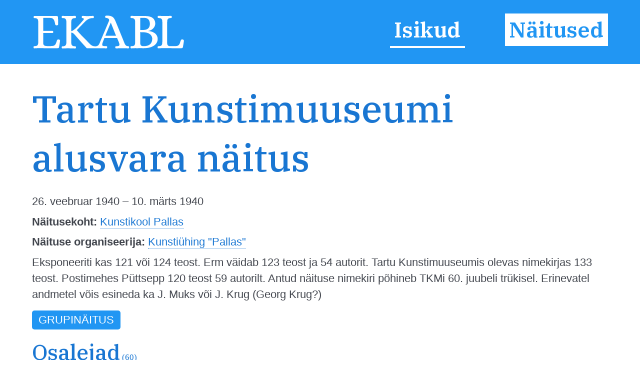

--- FILE ---
content_type: text/html; charset=utf-8
request_url: https://ekabl.ee/exhibition/exlgoxokp2tvjc
body_size: 5480
content:
<!DOCTYPE html>
<html xmlns="http://www.w3.org/1999/xhtml"> 
<head>
<meta http-equiv="Content-Type" content="text/html; charset=utf-8" /> 
<meta name="robots" content="index, follow" />
<meta name="description" content="Eesti Kunsti ja Arhitektuuri Biograafiline Leksikon" />
<meta name="author" content="EKABL" />
<meta name="keywords" content="Kunst, Arhitektuur, Biograafia, Bibliograafia, Näitused, Näitusepaikad" />
<meta name="viewport" content="width=device-width, initial-scale=1.0">
<meta http-equiv="ImageResize" content="no" />
<meta http-equiv="ImageToolbar" content="no" />
<title>EKABL - Eesti Kunsti ja Arhitektuuri Biograafiline Leksikon</title>
<link rel="apple-touch-icon" sizes="180x180" href="https://ekabl.ee/gfx/apple-touch-icon.png">
<link rel="icon" type="image/png" sizes="32x32" href="https://ekabl.ee/gfx/favicon-32x32.png">
<link rel="icon" type="image/png" sizes="16x16" href="https://ekabl.ee/gfx/favicon-16x16.png">
<link rel="manifest" href="https://ekabl.ee/gfx/manifest.json">
<link rel="mask-icon" href="https://ekabl.ee/gfx/safari-pinned-tab.svg" color="#5bbad5">
<meta name="theme-color" content="#ffffff">
<link href="https://ekabl.ee/css/style.css" rel="stylesheet" type="text/css" />
<script src="https://ajax.googleapis.com/ajax/libs/jquery/3.3.1/jquery.min.js" type="text/javascript"></script>
<link href="https://fonts.googleapis.com/css?family=IBM+Plex+Serif:500,600&amp;subset=cyrillic,cyrillic-ext,latin-ext,vietnamese" rel="stylesheet">
<script language="javascript" type="text/javascript"> 
<!--

$(document).on("scroll", function() {
	if($(document).scrollTop()>100) {
		$("#header").removeClass("large").addClass("small");
	} else {
		$("#header").removeClass("small").addClass("large");
	}
});

$(document).on("load", function() {
	$("#header").removeClass("large").addClass("small");
});

var isMenu = 0;

function disableScrolling(){
    var x=window.scrollX;
    var y=window.scrollY;
    window.onscroll=function(){window.scrollTo(x, y);};
}

function enableScrolling(){
    window.onscroll=function(){};
}

function showMenu() {
	if (isMenu == 0) {
		document.getElementById('fademenubg').style.display='block';
		document.getElementById('fademenu').style.display='table';
		var newtop = $("header").height();
		$('#fademenubg').css({'top' : newtop + 'px'});
		disableScrolling();
		isMenu = 1;
	} else {
		document.getElementById('fademenubg').style.display='none';
		document.getElementById('fademenu').style.display='none';
		enableScrolling();
		isMenu = 0;
	}
}

window.addEventListener("beforeunload", (event) => {
	
});

window.addEventListener("unload", (event) => {
   
});
-->
</script>
<!-- Global site tag (gtag.js) - Google Analytics -->
<script async src="https://www.googletagmanager.com/gtag/js?id=UA-8458934-3"></script>
<script>
  window.dataLayer = window.dataLayer || [];
  function gtag(){dataLayer.push(arguments);}
  gtag('js', new Date());

  gtag('config', 'UA-8458934-3');
</script>
<script language="javascript" type="text/javascript"> 
<!--
function LTrim(value) {	
	var re = /\s*((\S+\s*)*)/;
	return value.replace(re, "$1");
}

function RTrim(value) {
	var re = /((\s*\S+)*)\s*/;
	return value.replace(re, "$1");
}

function isEmpty(strValue) {
	var strTemp = strValue;
	strTemp = LTrim(RTrim(strTemp));
	if(strTemp.length > 0) {
		return false;
	}
	return true;
}
var gettingconnections = 0;

function article_connections(connection,which,connectiontype) {
	var newname = 'connections_'+which+"_"+connection;

	//if connections div exists
	if (document.getElementById(newname)) {
		//if it is hidden
		if (document.getElementById(newname).style.display == 'none') {
			document.getElementById(newname).style.display = 'table';
			document.getElementById('show_'+which+"_img_"+connection).src="https://ekabl.ee/gfx/remove.svg";
			document.getElementById('show_'+which+"_img_"+connection).alt="Peida seosed";
			document.getElementById('show_'+which+"_"+connection).title="Peida seosed";
		} else {
			document.getElementById(newname).style.display = 'none';
			document.getElementById('show_'+which+"_img_"+connection).src="https://ekabl.ee/gfx/add.svg";
			document.getElementById('show_'+which+"_img_"+connection).alt="Näita seoseid";
			document.getElementById('show_'+which+"_"+connection).title="Näita seoseid";
		}
	} else {
		if (gettingconnections == 0) {
			if (connectiontype == 1) {
				var connectionscript = "get_connection";
			} else {
				var connectionscript = "get_av_connection";
			}
			gettingconnections = 1;
			if (window.XMLHttpRequest) {
				// code for IE7+, Firefox, Chrome, Opera, Safari
				xmlhttp=new XMLHttpRequest();
			} else {
				// code for IE6, IE5
				xmlhttp=new ActiveXObject("Microsoft.XMLHTTP");
			}
		
			xmlhttp.onreadystatechange=function() {
				gettingconnections = 0;
				if (xmlhttp.readyState==4 && xmlhttp.status==200) {
					var returnarray = xmlhttp.responseText.split("|");
					if (returnarray[0] == "OK") {
						var newdiv = document.createElement("DIV");
						newdiv.className = "connections";
						newdiv.id = newname;
						var olddiv = which+"_"+connection;
						document.getElementById(olddiv).appendChild(newdiv);
						var getnew = document.getElementById(newname);
						returnarray.shift();
						returnval = "";
						for (var i = 0; i< returnarray.length;i++) {
							thisarray = returnarray[i].split("/");
							if (thisarray[1] != 0) {
								if (thisarray[1] == 2) {
									if (thisarray[2] == 3) {
										whichis = "Mainitav";
										imgis = "connection_institution_mention.png";
									} else if (thisarray[2] == 4) {
										whichis = "Pikemalt";
										imgis = "connection_institution_lengthy.png";
									} else {
										whichis = "Selle kohta";
										imgis = "connection_institution_about.png";
									}
									hrefis = "https://ekabl.ee/institution/";
								} else if (thisarray[1] == 3) {
									if (thisarray[2] == 3) {
										whichis = "Mainitav";
										imgis = "connection_exhibition_mention.png";
									} else if (thisarray[2] == 4) {
										whichis = "Pikemalt";
										imgis = "connection_exhibition_lengthy.png";
									} else {
										whichis = "Selle kohta";
										imgis = "connection_exhibition_about.png";
									}
									hrefis = "https://ekabl.ee/exhibition/";
								} else {
									if (thisarray[2] == 2) {
										if (connectiontype = 1) {
											whichis = "Esineb";
										} else {
											whichis = "Tsiteeritav";
										}
										imgis = "connection_person_citation.png";
									} else if (thisarray[2] == 3) {
										whichis = "Mainitav";
										imgis = "connection_person_mention.png";
									} else if (thisarray[2] == 4) {
										whichis = "Pikemalt";
										imgis = "connection_person_lengthy.png";
									} else if (thisarray[2] == 5) {
										if (connectiontype = 1) {
											whichis = "Teosed nähtavad";
										} else {
											whichis = "Illustraator";
										}
										imgis = "connection_person_illustrator.png";
									} else if (thisarray[2] == 6) {
										whichis = "Tsiteeritav";
										imgis = "connection_person_quotation.png";
									} else {
										whichis = "Tema kohta";
										imgis = "connection_person_about.png";
									}
									hrefis = "https://ekabl.ee/id/";
								}
								returnval += "<a href=\'"+hrefis+thisarray[3]+"\' title=\'"+whichis+": "+thisarray[0]+"\' class=\'connection\'><img src=\'https://ekabl.ee/gfx/"+imgis+"\' width=\'26\' class=\'connection-icon\' height=\'24\' title=\'"+whichis+": "+thisarray[0]+"\' /><span class=\'connection-text\'>"+thisarray[0].replace(' ','&nbsp;');+"</span></a>";
								returnval += " ";
							} else {
								whichis = "Märksõna"; 
								returnval += "<a href=\'javascript: void(0);\' style=\'cursor:default;\' class=\'connection\' title=\'"+whichis+": "+thisarray[0]+"\'><span class=\'connection-text\'>"+thisarray[0].replace(' ','&nbsp;');+"</span></span>";
								returnval += " ";
							}
						}
						document.getElementById('show_'+which+"_img_"+connection).src="https://ekabl.ee/gfx/remove.svg";
						document.getElementById('show_'+which+"_img_"+connection).alt="Peida seosed";
						document.getElementById('show_'+which+"_"+connection).title="Peida seosed";
						getnew.innerHTML = returnval;
					}
				}
			}
			xmlhttp.open("GET","https://ekabl.ee/live/"+connectionscript+".php?connection="+connection,true);
			xmlhttp.send();
		}
	}
}
-->
</script>
</head>
<body>
<div id="fade"></div>
<div id="fademenubg"></div>
<div id="fademenu">
	<ul>
	<li><a href="https://ekabl.ee/id" title="Isikud">Isikud</a></li>
	<li><a href="https://ekabl.ee/exhibition" title="Näitused" class="menuact">Näitused</a></li>
		</ul>
</div>
<div id="printlogo"><img src="https://ekabl.ee/gfx/logo_black.svg" width="250" title="Eesti Kunsti ja Arhitektuuri Biograafiline Leksikon" /></div>
<div id="loadingwheel"></div>
<div id="header" class="large">
	<div class="logo"><a href="https://ekabl.ee/index.php" title="Eesti Kunsti ja Arhitektuuri Biograafiline Leksikon" style="border: none;"><img src="https://ekabl.ee/gfx/logo.svg" title="Eesti Kunsti ja Arhitektuuri Biograafiline Leksikon" /></a></div>
	
	<div class="menu">
		<ul>
		<li><a href="https://ekabl.ee/id" title="Isikud">Isikud</a></li>
		<li><a href="https://ekabl.ee/exhibition" title="Näitused" class="menuact">Näitused</a></li>
				</ul>
	</div>
		
	<div class="menustripes"><a href="javascript:void(0);" onclick="javascript:showMenu();" title="Vaata menüüd" style="border: none;"><img src="https://ekabl.ee/gfx/menu.svg" title="Vaata menüüd" /></a></div>
</div>
<div class="mainblock">
	<div class="contentblock"><div class="maincontent">
<div class="fullcontent">
<h1>Tartu Kunstimuuseumi alusvara näitus</h1>
<div class="details">
<p>26. veebruar 1940 &ndash; 10. märts 1940</p><p><strong>Näitusekoht:</strong> <a href="https://ekabl.ee/institution/inx8rt3j5ydebv" title="Kunstikool Pallas">Kunstikool Pallas</a><p><strong>Näituse organiseerija:</strong> <a href="https://ekabl.ee/institution/inleg2ohu7vajq" title="Kunstiühing &quot;Pallas&quot;">Kunstiühing &quot;Pallas&quot;</a></a></p><p class="description">Eksponeeriti kas 121 või 124 teost. Erm väidab 123 teost ja 54 autorit. Tartu Kunstimuuseumis olevas nimekirjas 133 teost. Postimehes Püttsepp 120 teost 59 autorilt. Antud näituse nimekiri põhineb TKMi 60. juubeli trükisel. Erinevatel andmetel võis esineda ka J. Muks või J. Krug (Georg Krug?)</p></div><p><span class="keyword">Grupinäitus</span> </p><h2>Osalejad<span class="total"> (60)</span></h2><ul><li><a href="https://ekabl.ee/id/aavikpriidu" title="Priidu Aavik">Priidu Aavik</a></li><li><a href="https://ekabl.ee/id/antonaguida" title="Ida Anton-Agu">Ida Anton-Agu</a></li><li><a href="https://ekabl.ee/id/arenpeet" title="Peet Aren">Peet Aren (EE/US)</a></li><li><a href="https://ekabl.ee/id/bachaino" title="Aino Bach">Aino Bach</a></li><li><a href="https://ekabl.ee/id/elleraleksander" title="Aleksander Eller">Aleksander Eller</a></li><li><a href="https://ekabl.ee/id/greenbergjohannes" title="Johannes Greenberg">Johannes Greenberg</a></li><li><a href="https://ekabl.ee/id/haamereerik" title="Eerik Haamer">Eerik Haamer (EE/SE)</a></li><li><a href="https://ekabl.ee/id/jansenaugust" title="August Jansen">August Jansen</a></li><li><a href="https://ekabl.ee/id/johanandrus" title="Andrus Johani">Andrus Johani</a></li><li><a href="https://ekabl.ee/id/joesaarernst" title="Ernst Jõesaar">Ernst Jõesaar (EE/SE)</a></li><li><a href="https://ekabl.ee/id/kaljorichard" title="Richard Kaljo">Richard Kaljo</a></li><li><a href="https://ekabl.ee/id/karrusviktor" title="Viktor Karrus">Viktor Karrus</a></li><li><a href="https://ekabl.ee/id/kesneralbert" title="Albert Kesner">Albert Kesner</a></li><li><a href="https://ekabl.ee/id/kitselmar" title="Elmar Kits">Elmar Kits</a></li><li><a href="https://ekabl.ee/id/koortjaan" title="Jaan Koort">Jaan Koort</a></li><li><a href="https://ekabl.ee/id/kummitsnikolai" title="Nikolai Kummits">Nikolai Kummits</a></li><li><a href="https://ekabl.ee/id/koksendel" title="Endel Kõks">Endel Kõks (EE/SE)</a></li><li><a href="https://ekabl.ee/id/kybarseppendel" title="Endel Kübarsepp">Endel Kübarsepp (US/EE)</a></li><li><a href="https://ekabl.ee/id/laigoarkadio" title="Arkadio Laigo">Arkadio Laigo</a></li><li><a href="https://ekabl.ee/id/laikmaaants" title="Ants Laikmaa">Ants Laikmaa</a></li><li><a href="https://ekabl.ee/id/leiusalfred" title="Alfred Leius">Alfred Leius</a></li><li><a href="https://ekabl.ee/id/lepserich" title="Erich Leps">Erich Leps</a></li><li><a href="https://ekabl.ee/id/liimandkaarel" title="Kaarel Liimand">Kaarel Liimand</a></li><li><a href="https://ekabl.ee/id/liivakpaul" title="Paul Liivak">Paul Liivak</a></li><li><a href="https://ekabl.ee/id/lutskarin" title="Karin Luts">Karin Luts (EE/SE)</a></li><li><a href="https://ekabl.ee/id/mellikvoldemar" title="Voldemar Mellik">Voldemar Mellik</a></li><li><a href="https://ekabl.ee/id/miikmaaaarne" title="Aarne Miikmaa">Aarne Miikmaa</a></li><li><a href="https://ekabl.ee/id/mikkolepo" title="Lepo Mikko">Lepo Mikko</a></li><li><a href="https://ekabl.ee/id/mugastohando" title="Hando Mugasto">Hando Mugasto</a></li><li><a href="https://ekabl.ee/id/magikonrad" title="Konrad Mägi">Konrad Mägi</a></li><li><a href="https://ekabl.ee/id/matikella" title="Ella Mätik">Ella Mätik</a></li><li><a href="https://ekabl.ee/id/mylberaleksander" title="Aleksander Mülber">Aleksander Mülber</a></li><li><a href="https://ekabl.ee/id/nommikjuhan" title="Juhan Nõmmik">Juhan Nõmmik (EE/SE)</a></li><li><a href="https://ekabl.ee/id/obermannerik" title="Erik Obermann">Erik Obermann</a></li><li><a href="https://ekabl.ee/id/ormissonvillem" title="Villem Ormisson">Villem Ormisson</a></li><li><a href="https://ekabl.ee/id/oskarludvig" title="Ludvig Oskar">Ludvig Oskar (EE/DE)</a></li><li><a href="https://ekabl.ee/id/pehaperich" title="Erich Pehap">Erich Pehap (EE/CA)</a></li><li><a href="https://ekabl.ee/id/parsimagikarl" title="Karl Pärsimägi">Karl Pärsimägi</a></li><li><a href="https://ekabl.ee/id/pyttseppjuhan" title="Juhan Püttsepp">Juhan Püttsepp</a></li><li><a href="https://ekabl.ee/id/raudgustav" title="Gustav Raud">Gustav Raud</a></li><li><a href="https://ekabl.ee/id/reindorffgynther" title="Günther Reindorff">Günther Reindorff</a></li><li><a href="https://ekabl.ee/id/roosenn" title="Enn Roos">Enn Roos</a></li><li><a href="https://ekabl.ee/id/sagritsrichard" title="Richard Sagrits">Richard Sagrits</a></li><li><a href="https://ekabl.ee/id/saksmartin" title="Martin Saks">Martin Saks</a></li><li><a href="https://ekabl.ee/id/sannameesferdi" title="Ferdi Sannamees">Ferdi Sannamees</a></li><li><a href="https://ekabl.ee/id/sepprudolf" title="Rudolf Sepp">Rudolf Sepp</a></li><li><a href="https://ekabl.ee/id/starkopfanton" title="Anton Starkopf">Anton Starkopf</a></li><li><a href="https://ekabl.ee/id/lindasoberlinda" title="Linda Sõber">Linda Sõber (EE/IT)</a></li><li><a href="https://ekabl.ee/id/tederkristjan" title="Kristjan Teder">Kristjan Teder</a></li><li><a href="https://ekabl.ee/id/timotheusroman" title="Roman Timotheus">Roman Timotheus</a></li><li><a href="https://ekabl.ee/id/tomasbergbalder" title="Balder Tomasberg">Balder Tomasberg</a></li><li><a href="https://ekabl.ee/id/treisalome" title="Salome Trei">Salome Trei (US/EE)</a></li><li><a href="https://ekabl.ee/id/uuritsaleksander" title="Aleksander Uurits">Aleksander Uurits</a></li><li><a href="https://ekabl.ee/id/uutmaarichard" title="Richard Uutmaa">Richard Uutmaa</a></li><li><a href="https://ekabl.ee/id/vabbeado" title="Ado Vabbe">Ado Vabbe</a></li><li><a href="https://ekabl.ee/id/vardialeksander" title="Aleksander Vardi">Aleksander Vardi</a></li><li><a href="https://ekabl.ee/id/veeberagaate" title="Agaate Veeber">Agaate Veeber (US/EE)</a></li><li><a href="https://ekabl.ee/id/veeberkunobernhard" title="Kuno Veeber">Kuno Veeber</a></li><li><a href="https://ekabl.ee/id/voerahansujohannes" title="Johannes Võerahansu">Johannes Võerahansu</a></li><li><a href="https://ekabl.ee/id/wiiralteduard" title="Eduard Wiiralt">Eduard Wiiralt</a></li></ul><h3>Näituse kajastamine artiklites <span class="total"> (8)</span></h3>
<h4>Näituse kohta <span class="total"> (6)</span></h4><ul><li id="about_5408">[Toimetus].<strong> <a href="https://dea.digar.ee/article/postimeesew/1940/02/26/49" target="_blank">Seltskonna kaasabi kunstimuuseumi rajamisele!</a></strong> Postimees, 26. veeb 1940, lk 8. <a href="javascript:void(0);" title="Näita seoseid" onclick="javascript:article_connections(5408, 'about',1);" id="show_about_5408" class="show_about" style="border: none;"><img src="https://ekabl.ee/gfx/add.svg" id="show_about_img_5408" width="9" style="connection_button" alt="Näita seoseid" /></a><br /><em class="smalldetails">Kunstnikud annetasid Tartu Kunstimuuseumi jaoks teoseid.</em></li><li id="about_5409">[Toimetus].<strong> <a href="https://dea.digar.ee/article/postimeesew/1940/02/27/54" target="_blank">Avati tulevase kunstimuuseumi näitus.</a></strong> Postimees, 27. veeb 1940, lk 8. <a href="javascript:void(0);" title="Näita seoseid" onclick="javascript:article_connections(5409, 'about',1);" id="show_about_5409" class="show_about" style="border: none;"><img src="https://ekabl.ee/gfx/add.svg" id="show_about_img_5409" width="9" style="connection_button" alt="Näita seoseid" /></a><br /><em class="smalldetails">Pallases. Kolm reprot.</em></li><li id="about_5427">[Toimetus].<strong> <a href="https://dea.digar.ee/article/postimeesew/1940/03/03/35" target="_blank">Erakordne kunstinäitus &quot;Pallases&quot;.</a></strong> Postimees, 3. märts 1940, lk 7. <a href="javascript:void(0);" title="Näita seoseid" onclick="javascript:article_connections(5427, 'about',1);" id="show_about_5427" class="show_about" style="border: none;"><img src="https://ekabl.ee/gfx/add.svg" id="show_about_img_5427" width="9" style="connection_button" alt="Näita seoseid" /></a><br /><em class="smalldetails">Tartu Kunstimuuseumi alusvara näitus 10. märtsini.</em></li><li id="about_5430">[Toimetus].<strong> <a href="https://dea.digar.ee/article/postimeesew/1940/03/04/54" target="_blank">Asutatava Tartu Kunstimuuseumi eelnäitus leidku elavat külastamist.</a></strong> Postimees, 4. märts 1940, lk 7. <a href="javascript:void(0);" title="Näita seoseid" onclick="javascript:article_connections(5430, 'about',1);" id="show_about_5430" class="show_about" style="border: none;"><img src="https://ekabl.ee/gfx/add.svg" id="show_about_img_5430" width="9" style="connection_button" alt="Näita seoseid" /></a><br /><em class="smalldetails">Näituse kokkuvõte.</em></li><li id="about_5431">[Toimetus].<strong> <a href="https://dea.digar.ee/article/postimeesew/1940/03/08/50" target="_blank">Kelle tööd on Kunstimuuseumi erinäitusel?</a></strong> Postimees, 8. märts 1940, lk 8. <a href="javascript:void(0);" title="Näita seoseid" onclick="javascript:article_connections(5431, 'about',1);" id="show_about_5431" class="show_about" style="border: none;"><img src="https://ekabl.ee/gfx/add.svg" id="show_about_img_5431" width="9" style="connection_button" alt="Näita seoseid" /></a><br /><em class="smalldetails">Nimekiri. Erinevused näituse nimekirjaga. Viimasel päeval Rasmus Kangro-Pooli kõne &quot;Kunst, elu ja ühiskond&quot;.</em></li><li id="about_5433">[Toimetus].<strong> <a href="https://dea.digar.ee/article/postimeesew/1940/03/09/49" target="_blank">Kõne kunstist.</a></strong> Postimees, 9. märts 1940, lk 8. <a href="javascript:void(0);" title="Näita seoseid" onclick="javascript:article_connections(5433, 'about',1);" id="show_about_5433" class="show_about" style="border: none;"><img src="https://ekabl.ee/gfx/add.svg" id="show_about_img_5433" width="9" style="connection_button" alt="Näita seoseid" /></a><br /><em class="smalldetails">Järgmisel päeval peab Rasmus Kangro-Pool. Täiendus Tartu Kunstimuuseumi näituse nimekirjale.</em></li></ul><h4>Näitust mainivad <span class="total"> (2)</span></h4><ul><li id="about_4014"><a href="https://ekabl.ee/id/ermvoldemar" title="Voldemar Erm">Voldemar Erm</a> [V. E.].<strong> <a href="https://dea.digar.ee/article/eestisona/1942/03/15/38" target="_blank">Tartu Kunstimuuseum. Muuseumi kogud on kasvanud üle 1500 teose.</a></strong> Eesti Sõna, 15. märts 1942, lk 6. <a href="javascript:void(0);" title="Näita seoseid" onclick="javascript:article_connections(4014, 'about',1);" id="show_about_4014" class="show_about" style="border: none;"><img src="https://ekabl.ee/gfx/add.svg" id="show_about_img_4014" width="9" style="connection_button" alt="Näita seoseid" /></a><br /><em class="smalldetails">Ülevaade muuseumist ja praegusest väljapanekust. Üks foto ekspositsioonist.</em></li><li id="about_4613">[S. S.].<strong> <a href="https://dea.digar.ee/article/eestisona/1943/09/15/50" target="_blank">Tartu Kunstimuuseum. Vähehaaval kuid pidevalt jätkub enamliku terrorirünnaku hävitus jälgede kõrvaldamine.</a></strong> Eesti Sõna, 15. sept 1943, lk 5. <a href="javascript:void(0);" title="Näita seoseid" onclick="javascript:article_connections(4613, 'about',1);" id="show_about_4613" class="show_about" style="border: none;"><img src="https://ekabl.ee/gfx/add.svg" id="show_about_img_4613" width="9" style="connection_button" alt="Näita seoseid" /></a><br /><em class="smalldetails">Ülevaade asutamisest ja tegevusest. Vaated ekspositsioonile. Kannatada saanud teostest.</em></li></ul></div>
</div>
		
	</div>
	<div class="footer">
		<div class="footerdata"><a href="https://ekabl.ee/about.php" title="Info">Info</a>&nbsp; | &nbsp;exlgoxokp2tvjc&nbsp; | &nbsp;t0.773&nbsp; | &nbsp;q6&nbsp; | s73&nbsp; | &nbsp;v0.5</div>
		<div class="footercopy">&copy; 2019&ndash;2026 Peeter Talvistu</div>
	</div>
</div>
 <input style="display:none" id="__pageLoaded" value=""/>
</body>
</html>

--- FILE ---
content_type: text/css
request_url: https://ekabl.ee/css/style.css
body_size: 3614
content:
/* colors */

:root {
	--body-color: #40444c;
	--main-color: #2196f3;
	--second-color: #1976d2;
	--third-color: #154087;
	--light-color: #dedede;
	--lighter-color: #ededed;
	--dark-color: #c4c4c4;
	--darker-color: #757575;
	--error-color: #fe4110;
	--error-dark-color: #e60000;
	--light-font-color: #ffffff;
	--dark-font-color: #000000;
	--white-color: #ffffff;
	--black-color: #000000;
	--field-color: #c1cde5;
	--second-field-color: #d6e4ff;
	--third-field-color: #e6f2ff;
}

/* main styles */

*, 
*:before, 
*:after {
	margin: 0;
	padding: 0;
	box-sizing: border-box;
	-moz-box-sizing: border-box;
	-webkit-box-sizing: border-box;
}

html {
	height: 100%;
	overflow-y: scroll;
}

body {
	color: var(--body-color); 
	background-color: var(--white-color); 
	font: 1.35em sans-serif; 
	line-height:1.5em;
	min-height: 100%;
	position: absolute;
	top: 0;
	left: 0;
	width: 100%;
	height: 100%;
}


td {
	color: var(--body-color); 
	font: 1.35em sans-serif; 
	line-height:1.5em;
}

::selection {
	color: var(--white-color);
	background: var(--main-color);
}

mark {
	color: var(--white-color);
	background: var(--main-color);
}

/* overlay styles */

#fade, #fadepopup {
    display: none;
    position: fixed;
    left: 0%;
    top: 0%;
    background-color: var(--black-color);
    -moz-opacity: 0.7;
    opacity: .70;
    filter: alpha(opacity=70);
    width: 100%;
    height: auto;
    z-index: 90;
	cursor: default;
	overflow:visible;
	min-height: 100%;
	overflow: hidden;
}

#fademenubg {
    display: none;
    position: fixed;
    left: 0%;
	top: 0;
    background-color: var(--black-color);
    -moz-opacity: 0.9;
    opacity: .90;
    filter: alpha(opacity=90);
    width: 100%;
    height: auto;
    z-index: 70;
	cursor: default;
	overflow:visible;
	min-height: 100%;
	overflow: hidden;
}

#loadingwheel {
    display: none;
	position: fixed;
	overflow: hidden;
	top: 0;
	right: 0;
	bottom: 0;
	left:  0;
	margin: auto;
	width: 200px;
	height: 200px;
    z-index: 100;
	background-image: url(../gfx/loading.svg);
}


#overlay {
    display: none;
	position: fixed;
	overflow: hidden;
	top: 0;
	right: 0;
	bottom: 0;
	left:  0;
	margin: auto;
	min-width: 500px;
	min-height: 50px;
	padding: 1vmax;
    border: 3px var(--dark-color) solid;
    background-color: var(--white-color);
    z-index: 100;
	webkit-border-radius: 5px;  /* Safari */
	-moz-border-radius: 5px;    /* Firefox\Gecko Engine */
	-o-border-radius: 5px;     /* Opera */
	border-radius: 5px;
}

.overlaycenter {
	width: 100%;
	text-align: center;
}

.closebutton {
	position: absolute;
	right: 0px;
	top: 0px; 
	margin: 5px;
}

.overlaycontent {
	text-align: left;
	display: table;
	width: 100%;
	height: 100%;
}

/* header styles */

#header {
	background-color: var(--main-color); 
	color: var(--light-font-color);
	width: 100%;
	display: flex;
	position: fixed;
	align-items: center;
	justify-content: space-between;
	top: 0;
	left: 0;
	z-index: 80;
}

.large {
	height: 10vmax;
	padding: 2vmax 5vmax 2vmax 5vmax;
}

.small {
	height: 5vmax;
	padding: 1vmax 5vmax 1vmax 5vmax;
}

.logo {
	float: left;
	text-align: left;
	height: 100%;
	vertical-align: middle;
}

.logo img {
	min-height: 3vmax;
	height: 100%;
}

.menu {
	float: right;
}

.menustripes {
	float: right;
	display: none;
}

.menu a, .menu a:visited, .menu a:active, #fademenu a, #fademenu a:visited, #fademenu a:active {
	color: var(--light-font-color);
	text-decoration: none;
	font-weight: bold;
	font-family: 'IBM Plex Serif', serif;
	font-size: 2em;
	text-decoration: none;
	padding: 0.1em 0.2em 0.1em 0.2em;
	border-bottom: 0.1em var(--light-font-color) solid;
}

.menu a:hover, #fademenu a:hover {
	text-decoration: none;
	border-bottom: 0.1em var(--main-color) solid;
}

.menu ul {
}

.menu li {
	display: inline;
	padding-left: 2.5em;
}

.small .menu a {
	font-size: 1.5em;
}

@media (max-width: 1500px) {
	.small .menu a {
		font-size: 1.3em;
	}
}

#fademenu a:hover {
	text-decoration: none;
	border-bottom: 0.1em var(--light-font-color) solid;
}

#fademenu ul {
	list-style: none;
}

#fademenu li {
	margin-bottom: 2em;
}

#fademenu {
	position: fixed;
    left: 0%;
    top: 10vmax;
	width: 100%;
	padding: 50px 0px 50px 0px;
	text-align: center;
	vertical-align: middle;
	display: none;
	z-index: 91;
}

.menu a.menuact, .menu a.menuact:visited, .menu a.menuact:active {
	color: var(--main-color);
	font-weight: bold;
	border-bottom: none;
	background-color: var(--white-color);
}

.menu a.menuact:hover {
	border-bottom: none;
}

#fademenu a.menuact, #fademenu a.menuact:visited, #fademenu a.menuact:active {
	color: var(--black-color);
	background-color: var(--white-color);
	border-bottom: none;
}

#header, .logo, .logo img, .menu a, .menustripes, .menustripes img {
	transition: .2s all ease;
	-moz-transition: .2s all ease;
	-webkit-transition: .2s all ease;
	-o-transition: .2s all ease;
}

@media (max-width: 1000px) {
	.large {
		height: 10vmax;
	}
	
	.small {
		height: 5vmax;
	}
	
	.menu {
		display: none;
	}
	
	.logo img {
		height: 100%;
	}
	
	.menustripes {
		float: right;
		height: 100%;
		display: block;
	}
	
	.menustripes img {
		height: 100%;
	}
}

/* body styles */


.mainblock {
	position: relative;
	max-width: 100%;
	text-align: left;
	margin: 0 auto;
	margin-top: 11vmax;
	display: table;
	height: 100%;
}

@media (max-width: 1200px) {
	.mainblock {
		width: 100%;
	}
}

@media (min-width: 1200px) {
	.mainblock {
		min-width: 100%;
	}
}

a, a:visited, a:active {
	color: var(--second-color); 
	text-decoration: none;
	border-bottom: 1px var(--second-color) dotted;
}

a:hover {
	border-bottom: 1px var(--second-color) solid;
}

.contentblock {
	margin: 0;
}

@media (max-width: 1000px) {
	.contentblock {
		margin: 20px 0px 0px 0px;
	}
}

@media (max-width: 800px) {
	.contentblock {
		margin: 20px 0px 0px 0px;
	}
}

.maincontent {
	text-align: left;	

}

.fullcontent {
	padding: 20px 5vmax 0 5vmax;
	display: table;
	width: 100%;
}

.footer {
	color: var(--light-color);
	font: 0.5em;
	line-height:1.6em;
	text-align: left;
	width: 100%;
	float: right;
	clear: both;
	margin: 3vmax 0px 3vmax 0px;
	padding: 0px 5vmax 0px 5vmax;
}

@media (min-width: 500px) {

	.footercopy {
		float: left;
	}

	.footerdata {
		float: right;
	}
}

.sitesearch {
	width: 100%;
	margin-top: 2vmax;
	margin-bottom: 1vmax;
	min-height: 3vmax;
}


/* link styles */

.footer a, .footer a:visited, .footer a:active {
	color: var(--light-color);
	border-bottom: 1px var(--light-color) dotted;
}

.footer a:hover {
	border-bottom: 1px var(--dark-color) solid;
	color: var(--dark-color);
}

.icon, .icon:visited, .icon:active, .icon:hover  {
	border: none;
	float: right;
	margin-top: 2px;
	margin-right: 2px;
}

/* content styles */

.content {
	width: 100%;
	margin-top: 12px;
	text-align: left;
	display: block;
}

.fullwidth {
	display: table;
	width: 100%;
}

.leftcol {
	text-align: left;
	padding: 0px 15px 0px 0px;
	display: inner-block;
}

@media (min-width: 1000px) {
	.leftcol {
		float: left;
		width: 70%;
	}
}

@media (max-width: 999px) {
	.leftcol {
		padding-bottom: 30px;
	}
}

.rightcol {
	float: right;
	width: 20%;
	text-align: center;
	display: block;
}

.thirdcol {
	padding: 0px;
	text-align: center;
	display: inner-block;
}

@media (min-width: 1000px) {
	.thirdcol {
		float: right;
		width: 25%;
	}
}

.blocktext p {
	line-height: 1.6em;
	margin-bottom: 15px;
}	

.infobox {
	display: block;
	margin-top: 10px;
}

.infoboxheader {
	margin-bottom: 10px;
}

.infoboxcontent {
	padding: 20px 8px 20px 8px;
	width: 100%;
}

.statistics {
	font-size: 0.8em;
}

.statistics p {
	line-height: 1.2em;
	margin-bottom: 10px;
}

.listnames td {
	font-size: 0.8em;
	vertical-align: top;
	text-align: left;
	margin-bottom: 5px;
}

.error_big {
	text-align: center;
	width: 100%;
	font-weight: bold;
	padding-top: 50px;
	font-size: 2.5em;
	color: var(--second-color);
}

.institutionyears {
	display: block;
	margin: 20px 30px;
}

@media (min-width: 500px) {
	.institutionyears {
		float: right;
	}
}

.details p {
	line-height: 1.5em;
	margin-bottom: 0.4em;
}

.additionalwrapper {
	float: right;
	margin-top: 50px;
	margin-right: 80px;
	text-align: center;
}

.additionalwikipedia {
}

.additionalwikidata {
	padding-top: 20px;
	margin-left: 10px;
	color: var(--light-color);
}

.additionalstats {
	margin-top: 10px;
	display: none;
}

.statsbutton {
	padding: 5px 14px 5px 14px;
	background-image: url(../gfx/stats_icon_white.svg);
	background-repeat: no-repeat;
	background-size: 30px 24px;
	background-position: center;
	webkit-border-radius: 5px;  /* Safari */
	-moz-border-radius: 5px;    /* Firefox\Gecko Engine */
	-o-border-radius: 5px;     /* Opera */
	border-radius: 5px;
	background-color: var(--white-color);
}


.statsbutton:hover {
	/* background-color: #cdcdcd; */
	background-image: url(../gfx/stats_icon_white.svg);
}

.additionalwrapper a {
	color: var(--light-color);
	border-bottom: none;
}

.additionalwrapper a:hover {
	color: var(--dark-color); 
}

@media (max-width: 1000px) {
	.additionalwrapper {
		margin-right: 0px;
	}
}

@media (max-width: 500px) {
	.additionalwrapper {
		display: none;
	}
}

.additionallink {
	color: var(--light-font-color);
	padding: 5px 7px 5px 7px;
	background-color: var(--lighter-color);
	webkit-border-radius: 5px;  /* Safari */
	-moz-border-radius: 5px;    /* Firefox\Gecko Engine */
	-o-border-radius: 5px;     /* Opera */
	border-radius: 5px;
	text-transform: uppercase;
}

a.additionallink {
	color: var(--light-font-color);
	border-bottom: none;
}

a.additionallink:hover {
	color: var(--light-font-color);
	background-color: var(--dark-color); 
}
		
/* text styles */

p {
	line-height: 2.5em;
}

.compulsory {
	color: var(--error-color);
	font-weight: bold;
}

h1 {
	font-weight: 500;
	font: 3.5em 'IBM Plex Serif', serif;
	color: var(--second-color); 
	margin-bottom: 0.3em;
	margin-top: 0.1em;
}

@media (max-width: 1000px) {
	h1 {
		font-size: 3em;
	}
}

@media (max-width: 500px) {
	h1 {
		font-size: 2.5em;
	}
}

h2 {
	font-weight: 500;
	font: 2em 'IBM Plex Serif', serif;
	color: var(--second-color); 
	margin-bottom: 0.5em;
	margin-top: 0.2em;
}

h3 {
	font-weight: 500;
	font: 1.5em 'IBM Plex Serif', serif;
	color: var(--second-color); 
	margin-bottom: 0.5em;
	margin-top: 0.5em;
}

h4 {
	font-weight: 500;
	font: 1.3em 'IBM Plex Serif', serif;
	color: var(--second-color); 
	margin-bottom: 0.3em;
	margin-left: 0.7em;
	margin-top: 0.5em;
}

.blue {
	color: var(--second-color);
}

.tcomment {
	text-align: left;
	padding: 0px 5px 0px 5px;
}

.keyword {
	color: var(--light-font-color);
	padding: 0.3em 0.6em 0.3em 0.6em;
	background-color: var(--main-color);
	webkit-border-radius: 5px;  /* Safari */
	-moz-border-radius: 5px;    /* Firefox\Gecko Engine */
	-o-border-radius: 5px;     /* Opera */
	border-radius: 5px;
	text-transform: uppercase;
}

a.keyword {
	color: var(--light-font-color);
	border-bottom: none;
}

a.keyword:hover {
	background-color: var(--third-color); 
}

a.letter {
	color: var(--light-font-color);
	padding: 5px 7px 5px 7px;
	background-color: var(--main-color);
	webkit-border-radius: 5px;  /* Safari */
	-moz-border-radius: 5px;    /* Firefox\Gecko Engine */
	-o-border-radius: 5px;     /* Opera */
	border-radius: 5px;
	text-transform: uppercase;
}

a.letter {
	color: var(--light-font-color);
	border-bottom: none;
}

a.letter:hover {
	background-color: var(--third-color); 
}

a.letter.act {
	color: var(--main-color);
	font-weight: bold;
	background-color: var(--white-color);
}

a.letter.act:hover {
	color: var(--main-color);
	background-color: var(--white-color);
}

.gender {
	font-weight: normal;
	font: 0.2em serif;
	
}

.total {
	font-weight: normal;
	font: 0.4em serif;
}

.rightboxsmall {
	font-weight: normal;
	font: 0.6em serif;
}

.negative {
	color: var(--error-color);
}

sup {
	vertical-align: top;
	top: 0px;
}

ul li {
	margin-bottom: 5px;
	margin-left: 20px;
}

@media (max-width: 800px) {
	ul li {
		margin-bottom: 7px;
	}
}

.exhibitions {
	line-height:  1.5em;
	margin-bottom: 1em;
}

.connections {
	display: table;
	margin-top: 0.2em;
	margin-bottom: 0.4em;
}

.connection {
	color: var(--light-font-color);
	line-height: 1.2em;
	padding: 0.3em 0.4em 0.2em 0.4em;
	margin-right: 0.3em;
	margin-bottom: 0.3em;
	background-color: var(--dark-color);
	webkit-border-radius: 0.2em;  /* Safari */
	-moz-border-radius: 0.2em;    /* Firefox\Gecko Engine */
	-o-border-radius: 0.2em;     /* Opera */
	border-radius: 0.2em;
	text-transform: uppercase;
}

a.connection {
	color: var(--light-font-color);
	border-bottom: none;
	display: table;
	float: left;
}

a.connection:hover {
	background-color: var(--darker-color); 
}

.connection-icon {
	float: left;
	margin-top: 1px;
}

.connection-text {
	float: right;
	margin-top: -1px;
}

.show_about img {
	padding-bottom: 0.1em;
	width: 0.7vmax;
}

.smalldetails {
	font-size: 0.8em;
}

.searchdetails {
	font-size: 0.8em;
	line-height: 1.2em;
	font-style: italic;
}

.tabs-bar {
	width: 100%;
	overflow: hidden;
}

.tabs-item {
	padding: 1em;
	float: left;
	width: auto;
	border: none;
	display: block;
	outline: 0;
	font-size: 0.8em;
	cursor: pointer;
	background-color: var(--lighter-color);
}

.tabs-item:hover {
	background-color: var(--dark-color);
}

.disabled-tab {
	color: var(--dark-color);
	cursor: default;
}

.disabled-tab:hover {
	background-color: var(--lighter-color);
}

.active-tab {
	color: var(--main-color);
	cursor: default;
	box-shadow: 0 5px 0 var(--main-color) inset;
	background-color: var(--white-color);
}

.active-tab:hover {
	background-color: var(--white-color);
}

.showresults {
	padding: 1em 2em;
}

.count {
	float: right;
    font-family: sans-serif;
}

.loading:after {
  display: inline-block;
  animation: dotty steps(1,end) 1s infinite;
  content: '';
}

@keyframes dotty {
  0%   { content: '   '; }
  25%  { content: '.  '; }
  50%  { content: '.. '; }
  75%  { content: '...'; }
  100% { content: '   '; }
}

/* form styles */

form {
	margin: 5px 0px 0px 0px;
}

input, select, textarea {
	font: 1em sans-serif; 
	border: 1px var(--dark-color) solid;
	color: var(--body-color);
	padding: 0.5em;
	display: block;
	width: 100%;
}

input[type="text"]:focus, input[type="password"]:focus, select:focus, textarea:focus {
	outline: 0;
	border: 1px solid var(--main-color);
}

input[type="submit"]:focus, input[type="button"]:focus {
	outline: 0;
}

input[type="checkbox"] {
	margin-top: 1vmax;
	height: 1vmax;
	margin-bottom: 0px;
}

.whiteborder, .whiteborder:focus {
	border: 1px var(--white-color) solid;
}

.checklabel {
	float: left;
}

textarea {
	resize: vertical;
}

.smtextarea {
	height: 100px;
}

.radio {
	border: none;
	margin: 0px;
}

.checkbox {
	margin: 10px 0px 6px 5px;
	display: inline;
	width: auto;
}

legend {
	color: var(--third-color); 
	font-weight: bold;
	padding: 0px 5px 0px 5px;
}

fieldset {
	padding: 5px 20px 20px 20px;
	margin: 0px;
	border: 1px var(--field-color) solid;
	text-align: left;
	margin-bottom: 10px;
}

label {
	text-align: left;
	padding: 10px 0px 3px 5px;
	font-weight: bold;
	display: block;
}

.field2 {
	background-color: var(--second-field-color);
	padding: 8px 5px 4px 5px;
}

.field2 label {
	width: 50%;
}

.nofloat {
	float: none;
	clear: none;
	width: auto;
	padding: 0px 4px 0px 4px;
}

.smallinput {
	width: 50%;
}

.admin_breadcrumb, .admin_breadcrumb a {
	color: var(--dark-color);
	width: 70%;
	overflow: hidden;
	text-align: left;
}

.admin_breadcrumb a {
	 border-bottom: 1px var(--dark-color) dotted;
 }

.admin_breadcrumb a:hover {
	border-bottom: 1px var(--dark-color) solid;
}

.formlist_element {
	float: left;
	margin-right: 30px;
}

.connection_list {
	display: table;
	width: 100%;
	border-bottom: 1px var(--main-color) dotted;
}

hr {
	background-color: var(--main-color); 
}


/* print styles */

#printlogo {
	padding-left: 30px;
	padding-top: 20px;
	display: none;
}

@media print {
	header, .footer {
	   display: none;
	}
	
	a {
		border-bottom: none;
	}
	
	body {
		font-size: 1em;
		margin: 0px;
		height: auto;
	}
	
	.mainblock {
		display: table;
	}
	
	.keyword {
		border: 1px solid var(--dark-font-color);
		color: var(--dark-font-color);
		background-color: var(--white-color);
	}
	
	.show_about {
		display: none;
	}
	
	.contentblock {
		margin-top: 20px;
	}
	
	h1, h2, h3, h4, h5, a, a:visited, a:active, a:hover {
		color: var(--dark-font-color);
	}
	
	#printlogo {
		display: block;
	}
	
	.additionalwrapper {
		display: none;
	}
}

li.select2-selection__choice {
    max-width: 100%;
    overflow: hidden;
    white-space: normal;
	word-wrap: break-word;
	margin: 0;
}
ul.select2-selection__rendered {
    padding-right: 12px !important;
}
.select2-search--inline {
	margin: 0;
	padding: 0;
}
.select2-results__option {
	margin: 2px 5px 2px 5px;
	padding: 0;
}

.select2 input {
	height: auto;
	min-height: 24px;
}

.select2-container .select2-search--inline .select2-search__field {
	margin-top: 8px;
	padding: 0.3em 0.5em 0.2em 0.5em;
}

.popupselect.select2-dropdown {
	z-index: 150;
}

--- FILE ---
content_type: image/svg+xml
request_url: https://ekabl.ee/gfx/add.svg
body_size: 469
content:
<?xml version="1.0" encoding="utf-8"?>
<!-- Generator: Adobe Illustrator 25.0.0, SVG Export Plug-In . SVG Version: 6.00 Build 0)  -->
<svg version="1.1" id="Layer_1" xmlns="http://www.w3.org/2000/svg" xmlns:xlink="http://www.w3.org/1999/xlink" x="0px" y="0px"
	 viewBox="0 0 36 36" style="enable-background:new 0 0 36 36;" xml:space="preserve">
<path d="M16.5,28h3v-8.5H28v-3h-8.5V8h-3v8.5H8v3h8.5V28z M3,36c-0.8,0-1.5-0.3-2.1-0.9C0.3,34.5,0,33.8,0,33V3
	c0-0.8,0.3-1.5,0.9-2.1S2.2,0,3,0h30c0.8,0,1.5,0.3,2.1,0.9C35.7,1.5,36,2.2,36,3v30c0,0.8-0.3,1.5-0.9,2.1C34.5,35.7,33.8,36,33,36
	H3z M3,33h30V3H3V33z M3,3v30V3z"/>
</svg>
